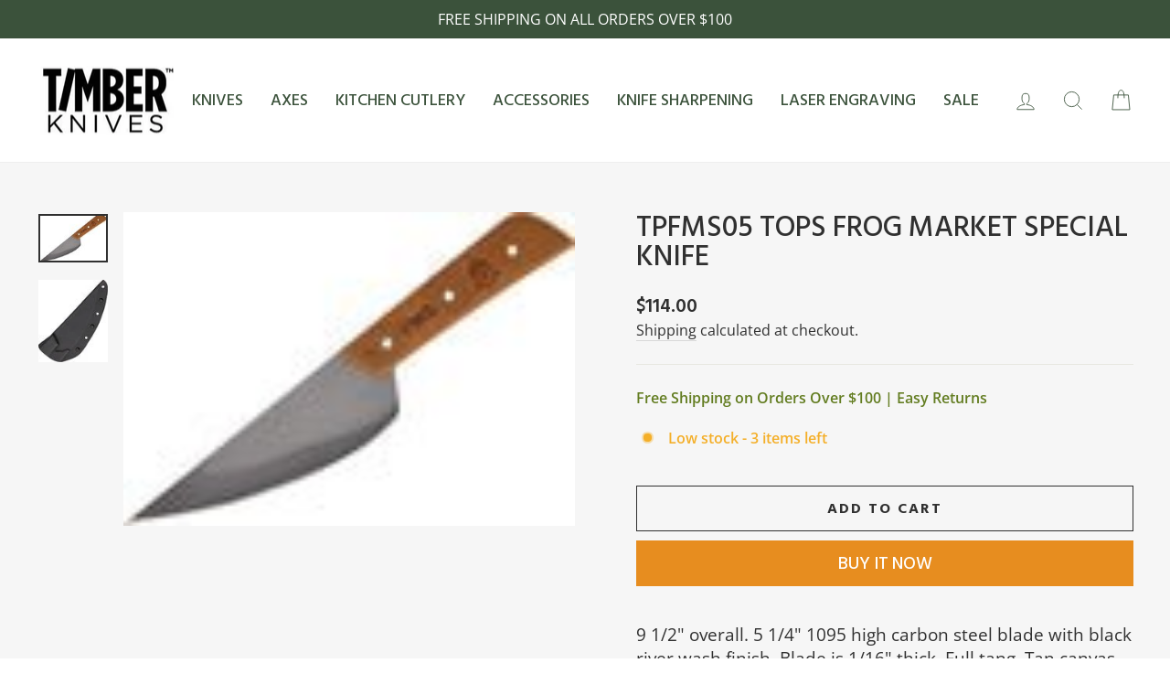

--- FILE ---
content_type: text/css
request_url: https://timberknives.com/cdn/shop/t/9/assets/custom.css?v=100728936780483219421760738289
body_size: 2106
content:
@charset "UTF-8";/*!
  Custom CSS for Timber Knives
*/:root{--color-green: #3b523b;--color-green-bright: #577857;--color-gold: #f0bc54;--color-orange: #e78d1f;--color-cream: #f0f0ec;--typeHind: "Hind Siliguri", sans-serif}.h1,.h2,.h3,h1,h2,h3{font-family:var(--typeHind);font-weight:500}h2,.h2{font-size:32px}h3{font-size:30px}h2{color:var(--color-green);font-size:32px}.site-nav__link{color:var(--color-green);font-family:var(--typeHind);font-weight:500;letter-spacing:0!important}.megamenu a[href="#"]{cursor:default}.megamenu .h5 .site-nav__dropdown-link{color:var(--color-green);font-family:var(--typeHind);font-weight:700;letter-spacing:0}.megamenu .site-nav__dropdown-link{color:var(--color-green);font-family:var(--typeHind);font-weight:500;letter-spacing:0;text-transform:uppercase}.site-nav li:nth-child(1) .megamenu .appear-delay-3 div:last-child .site-nav__dropdown-link,.site-nav li:nth-child(3) .megamenu .appear-delay-2 div:last-child .site-nav__dropdown-link{color:var(--color-orange)}h2.h1.hero__title{color:#fff;font-size:42px}.hero__subtitle{font-family:var(--typeHind);font-size:22px;font-weight:500;margin:25px auto 30px}.hero__text-content.vertical-bottom{padding-bottom:70px}.btn{font-family:var(--typeHind);font-size:19px;font-weight:500;letter-spacing:0;padding:12px 25px}#home-intro{background-image:url(/cdn/shop/files/Timber-Light-Wood-BG.jpg?v=1658595870);margin:-75px 0;padding:50px 0}#home-intro .page-width{max-width:1020px}#home-intro h3{color:var(--color-green-bright);margin:30px auto}#home-intro .image-wrap{background:none}.promo-grid .vertical-center.horizontal-center .promo-grid__content{max-width:700px;margin:0 auto}.promo-grid .promo-grid__text .rte--block{font-family:var(--typeHind);font-size:30px;font-weight:500;line-height:1.4em;margin:0 0 40px}.section-header{margin-bottom:30px}#CollectionSidebar .collapsible-content__inner{font-size:1rem}.collection-grid .section-header{margin-bottom:60px}.collection-item--below .collection-item__title{color:var(--color-green);display:block;font-family:var(--typeHind);font-weight:500;margin-top:-3%;position:relative}.collection-item--below .collection-item__title span{font-size:25px;letter-spacing:0}.background-forest,[data-custom-class*=background-forest]{background-image:url(//timberknives.com/cdn/shop/files/Testimonials-Aspen-Bg.jpg?v=8955472275098468835);background-size:cover;background-repeat:no-repeat;background-position:center}.background-forest,[data-custom-class*=background-forest] h2{color:#fff}.testimonials-slide.is-selected{z-index:2}.testimonials-slider__text{background-color:var(--color-cream);box-shadow:2px 2px 12px 5px #0000004d!important}.testimonials-slide p{font-size:16px;line-height:1.7em}.testimonial-stars{color:var(--color-gold);display:flex;align-items:center;justify-content:center;font-size:30px;letter-spacing:-2px;line-height:1em;margin:0 0 25px}.testimonials-slider__text cite{font-size:18px;font-weight:600;margin-top:25px}.testimonials__info{font-size:15px;margin-top:5px}.grid__image-ratio{background-color:#fff}.grid-product__title.grid-product__title--body{font-family:var(--typeHind);font-size:18px;font-weight:500;letter-spacing:0}.grid-product__price{color:inherit;font-family:var(--typeHind);font-size:16px;font-weight:600;margin:12px 0 0}.grid-product__tag--sale~.grid-product__link .grid-product__price{color:#dd9135}.grid-product__tag--sale~.grid-product__link .grid-product__price .grid-product__price--original{color:#303030}#best-sellers-after{margin:-40px 0 0;padding-bottom:50px}#MainContent>.shopify-section:last-child{margin-bottom:0}footer.site-footer{padding-bottom:20px}footer .image-wrap{background:none;max-width:150px;height:auto!important;margin:0 0 35px;padding:0!important}footer .site-footer__linklist{column-count:2;column-gap:30px;font-family:var(--typeHind);font-size:16px;font-weight:500;text-transform:uppercase}footer .site-footer__linklist a:hover{text-decoration:underline}footer [data-type=custom] p{font-family:var(--typeHind);font-size:16px;font-weight:500}footer [data-type=newsletter] p{font-family:var(--typeHind);font-size:20px;font-weight:500}.footer__social .icon{fill:#94be94}form+.footer__social{margin-top:40px;text-align:center}footer #newsletter-footer{margin-top:30px}.footer__newsletter{max-width:350px}.footer__newsletter-input{background-color:#435d43;border:1px solid #698a69!important;padding:14px;max-width:350px}.footer__newsletter-input::placeholder{opacity:.7}.footer__newsletter-btn{position:unset;transform:none;background-color:#587d58;margin-top:30px;padding:14px;width:100%}.footer__newsletter-btn-label{display:block;font-family:var(--typeHind);font-size:18px;font-weight:500;text-transform:uppercase}footer .grid+.footer__small-text{margin-top:50px}.footer__small-text{font-family:var(--typeHind);font-size:14px;font-weight:500;padding:0}footer [data-type=custom] .footer__collapsible p:nth-child(2),footer [data-type=custom] .footer__collapsible p:nth-child(4),footer [data-type=custom] .footer__collapsible p:nth-child(6),footer [data-type=custom] .footer__collapsible p:nth-child(8){padding-left:30px;position:relative}footer [data-type=custom] .footer__collapsible p:nth-child(2):before,footer [data-type=custom] .footer__collapsible p:nth-child(4):before,footer [data-type=custom] .footer__collapsible p:nth-child(6):before,footer [data-type=custom] .footer__collapsible p:nth-child(8):before{content:"";background-size:18px 18px;width:18px;height:18px;position:absolute;top:2px;left:auto;margin-left:-30px}footer [data-type=custom] .footer__collapsible p:nth-child(2):before{background-image:url(//timberknives.com/cdn/shop/files/compass.png?v=14215373004182937795)}footer [data-type=custom] .footer__collapsible p:nth-child(4):before{background-image:url(//timberknives.com/cdn/shop/files/phone_icon_ac0714b0-1ccb-4531-80d5-2dedb5ec7af7.png?v=4309212210886722543)}footer [data-type=custom] .footer__collapsible p:nth-child(6):before{background-image:url(//timberknives.com/cdn/shop/files/icon-email-Timber3.png?v=1663305817&2635)}footer [data-type=custom] .footer__collapsible p:nth-child(8):before{background-image:url(//timberknives.com/cdn/shop/files/clock.png?v=15996651849605684380)}.collection-hero h1{font-size:35px;text-transform:uppercase}.collection-hero h1+p{font-size:18px;line-height:1.6em;margin:30px auto 0;max-width:1000px}.collection-hero{height:auto}.collection-hero__content .section-header{margin:0}.collection-hero__content{padding:120px 0;position:unset}.collection-content{background-color:#f6f6f6}.collection-content .grid__image-ratio{background:#fff}.collection-content .grid-product__title.grid-product__title--body{font-family:var(--typeHind);font-size:16px;font-weight:500;line-height:1.4em;letter-spacing:0;margin:10px 0 0}.collection-content .grid-product__price{margin:10px 0 0}.collection-sidebar__group .collapsible-trigger-btn{font-family:var(--typeHind);font-size:16px;font-weight:500;letter-spacing:.5px}.pagination>span{font-family:var(--typeHind);font-size:18px;font-weight:500}.pagination a{color:#538553}.pagination .next,.pagination .prev{background-color:#538553}@media screen and (min-width: 769px){.collection-filter{align-items:flex-start;margin:0 0 30px}.collection-filter__item{margin:0}.collection-filter__sort-container{background:none}.collection-filter select,.collection-filter__item--count{background:none;border:none;padding:0;height:auto;font-family:var(--typeHind);font-size:16px;font-weight:500;margin:0}}.template-product{background-color:#f6f6f6}.product-section .product-single__title{text-transform:uppercase}.product-section .product__price{color:inherit;font-family:var(--typeHind);font-weight:600;line-height:1.4em;letter-spacing:0}.product-section .sales-point svg{display:none}.product-section .sales-point{color:#637d21;font-size:16px;font-weight:600}.product-section .product-block--sales-point .sales-points{margin:0 0 40px}.product-section .payment-buttons .add-to-cart.btn--secondary{border-color:#303030;color:#303030;font-size:16px;font-weight:700;letter-spacing:2px}.product-section .payment-buttons button{font-family:var(--typeHind);font-size:19px;font-weight:500;letter-spacing:0;line-height:1em;display:flex;align-items:center;justify-content:center}.product-section .product-single__form{margin:0 0 40px}.template-product .product-section .collapsible-trigger.is-open,.template-product .collapsible-content.is-open{background-color:#fff}.product-section .collapsible-trigger-btn--borders+.collapsible-content .collapsible-content__inner{padding:20px}[data-section-type=product-recommendations] .section-header{margin-bottom:50px}[data-section-type=product-recommendations] .section-header h3{color:var(--color-green);font-family:var(--typeHind);font-size:32px;font-weight:500;text-transform:uppercase}.product-slideshow .product__photo-zoom,.pswp__button{padding:10px}.feature-row .feature-row__text .image2.above-text{margin-bottom:35px}.feature-row .feature-row__text .image2.below-text{margin-top:35px}.about-introduction .feature-row,.about-introduction .feature-row__item{margin:0}.about-introduction .feature-row{justify-content:flex-start}.about-introduction .feature-row .feature-row__item{flex:0 1 100%}.about-introduction .feature-row .feature-row__item.feature-row__text{flex:1 1 100%}.about-introduction .feature-row .feature-row__text .image2{max-width:280px}#about-product-images .page-width .grid__item{margin:0}#about-product-images .page-width,#about-buttons .page-width{max-width:1000px}#about-buttons .page-width .btn{max-width:280px;width:100%}.about-guarantee .feature-row{display:grid;grid-template-columns:1fr 1fr;margin:0}.about-guarantee .feature-row .feature-row__item{flex:1;max-width:100%!important;margin:0;padding:0;height:100%}.about-guarantee .feature-row .feature-row__item .feature-row__image{width:100%;height:100%;object-fit:cover}.about-guarantee .feature-row .feature-row__item.feature-row__text{background-image:url(//timberknives.com/cdn/shop/files/Timber-Light-Wood-BG.jpg?v=13402003991904834525);background-size:cover}.about-guarantee .feature-row .feature-row__item .image2{max-width:210px;margin:35px auto;flex:1 0 auto}.about-guarantee .feature-row .feature-row__item .rte{padding:0 50px 50px;flex:1;font-family:var(--typeHind);font-size:27px;font-weight:500}#faq-section p.h2{font-size:25px;font-weight:600}#faq-section .collapsible-trigger{font-size:19px;font-weight:600}#faq-section .collapsible-content__inner{padding-top:20px}#faq-section .faq-question+.faq-question{border-top:2px solid #e1e1e1;margin-top:20px;padding-top:20px}.template-page{background:#f6f6f6}.template-page .page-content .section-header{margin-bottom:45px}.template-page .page-content h1.section-header__title{font-size:35px;text-transform:uppercase}.template-page .page-content{padding:60px 40px}.template-page .page-content a{color:#637d21}#about.template-page{background:#fff}#contact-us{background-color:#f6f6f6}#contact-form .contact-wrapper{max-width:950px;margin:0 auto}#contact-form .contact-wrapper.two-column{display:grid;grid-template-columns:1fr 260px;grid-gap:70px}#contact-form .contact-image{max-width:150px}#contact-form .contact-image+div{margin-top:35px}#contact-form .contact-address,#contact-form .contact-phone,#contact-form .contact-hours{color:var(--color-green);display:flex;align-items:flex-start;gap:10px;font-family:var(--typeHind);font-size:16px;font-weight:500;margin-top:25px}#contact-form .contact-address img,#contact-form .contact-phone img,#contact-form .contact-hours img{max-width:18px}#contact-form .contact-address p,#contact-form .contact-phone p,#contact-form .contact-hours p{margin:0}#contact-form .contact-info>div+.contact-map{margin-top:35px}#contact-form .contact-map{color:var(--color-green);font-family:var(--typeHind);font-size:16px;font-weight:500;text-align:center}#contact-form .contact-map a{color:#dd9135}#contact-form .contact-map a:hover{text-decoration:underline}#contact-form p[data-spam-detection-disclaimer],#contact-form .text-below-form{color:var(--color-green);font-family:var(--typeHind);font-size:15px;font-weight:500;margin-top:30px}input,select,textarea{background:#fff;border-color:#d0d0d0;padding:12px;font-family:var(--typeHind);font-size:16px}#contact-form label{display:none}@media screen and (min-width: 769px){.index-section.mb-0{margin-bottom:-35px}}@media screen and (max-width: 768px){h2.h1.hero__title{font-size:34px}.btn{font-size:16px}#home-intro{margin:-40px 0}.promo-grid .promo-grid__text .rte--block{font-size:24px}.section-header{margin-bottom:15px}.collection-grid .section-header{margin-bottom:40px}.featured-collection .grid{margin:0}.featured-collection .grid .grid__item{float:none;margin:0 auto;max-width:350px;padding:0;width:100%}.collection-grid .grid .grid__item{margin-bottom:30px}#best-sellers-after{margin:60px 0 0}footer [data-type=custom] .footer__collapsible p:nth-child(2),footer [data-type=custom] .footer__collapsible p:nth-child(4),footer [data-type=custom] .footer__collapsible p:nth-child(6){padding-left:0}footer .image-wrap{margin:15px auto 35px}footer .site-footer__linklist{column-count:1}.collection-hero__content{padding:50px 0}.product-section{padding-top:50px}.about-guarantee .feature-row{grid-template-columns:1fr}.about-guarantee .feature-row .feature-row__item .rte{font-size:22px;padding:0 30px 30px}.background-forest,[data-custom-class*=background-forest]{padding:50px 0}#contact-form .contact-wrapper.two-column{grid-template-columns:1fr}#contact-form .contact-image{margin:0 auto}#contact-form .contact-address,#contact-form .contact-phone,#contact-form .contact-hours{flex-direction:column;align-items:center;text-align:center}}.collection-hero:before{content:"";position:absolute;top:0;left:0;width:100%;height:100%;background:#00000080;z-index:1}.collection-hero__content *{position:relative;z-index:2}.slideshow__slide:before{content:"";position:absolute;top:0;left:0;width:100%;height:100%;background:#00000080;z-index:1}.slideshow__slide__content *{position:relative;z-index:2}
/*# sourceMappingURL=/cdn/shop/t/9/assets/custom.css.map?v=100728936780483219421760738289 */
